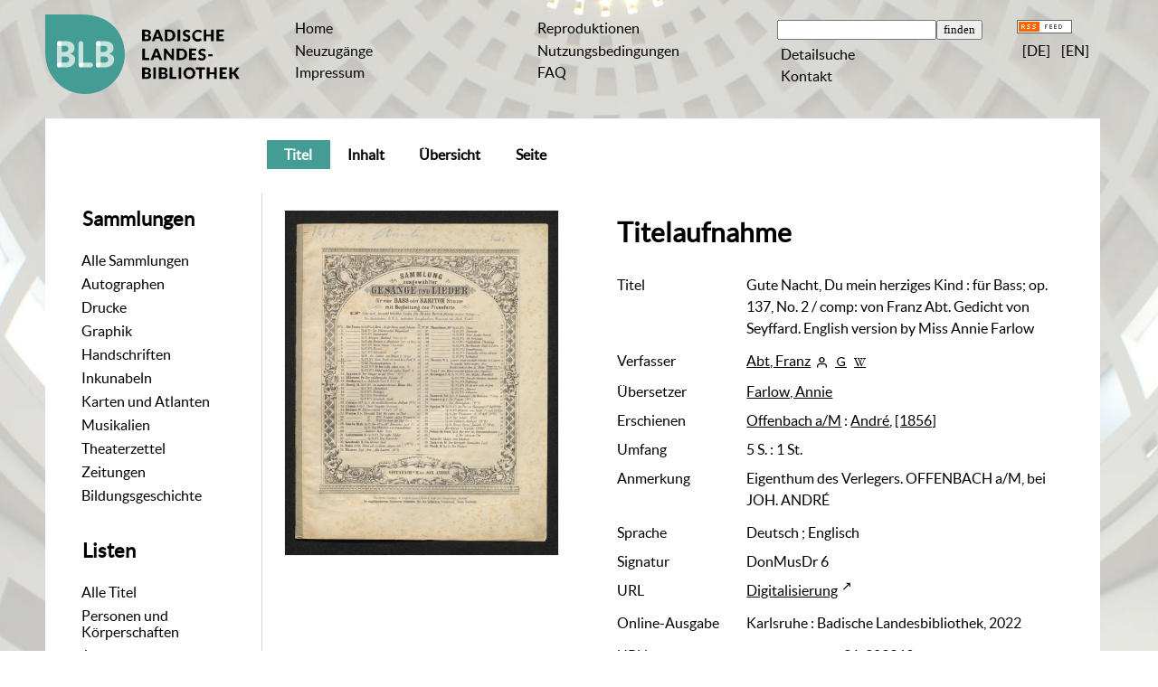

--- FILE ---
content_type: text/html;charset=utf-8
request_url: https://digital.blb-karlsruhe.de/blbihd/7526671
body_size: 6895
content:
<!DOCTYPE html>
<html lang="de"><head><title>Inhouse-Digitalisierung / Gute Nacht, Du mein herziges Kind</title><meta name="twitter:image" content="http://digital.blb-karlsruhe.de/blbihd/download/webcache/304/7541022"/><meta name="twitter:title" content="Gute Nacht, Du mein herziges Kind&#160;: f&#252;r Bass; op. 137, No. 2 / comp: von Franz Abt. Gedicht von Seyffard. English version by Miss Annie Farlow. Offenbach a/M : Andr&#233;, [1856]"/><meta property="og:site" content="Inhouse-Digitalisierung"/><meta property="og:url" content="http://digital.blb-karlsruhe.de/blbihd/7526671"/><meta property="og:type" content="book"/><meta property="og:title" content="Gute Nacht, Du mein herziges Kind : f&#252;r Bass; op. 137, No. 2 / comp: von Franz Abt. Gedicht von Seyffard. English version by Miss Annie Farlow"/><meta property="og:author" content="Abt, Franz  "/><meta property="book:release_date" content="1856"/><meta property="og:image" content="http://digital.blb-karlsruhe.de/blbihd/download/webcache/304/7541022"/><meta property="og:image:width" content="304"/><meta property="og:image:height" content="384"/><meta http-equiv="Content-Type" content="xml; charset=UTF-8"/><meta name="viewport" content="width = device-width, initial-scale = 1"/><meta name="description" content="Inhouse-Digitalisierung. Gute Nacht, Du mein herziges Kind&#160;: f&#252;r Bass; op. 137, No. 2 / comp: von Franz Abt. Gedicht von Seyffard. English version by Miss Annie Farlow. Offenbach a/M : Andr&#233;, [1856]"/><meta lang="de" content=""/><link rel="shortcut icon" href="/blbihd/domainimage/favicon.ico" type="image/x-icon"/><link rel="alternate" type="application/rss+xml" title="Inhouse-Digitalisierung" href="/blbihd/rss"/><link type="text/css" href="/css/blb-balancer_front3.blbihd_content.css?1178439010454227822" rel="stylesheet"/><link type="text/css" href="/thirdparty/shariff/shariff.complete.css" rel="stylesheet"/><script src="/thirdparty/jquery-3.6.0.min.js">&#160;</script><script defer="" src="/static/scripts/main.js">&#160;</script><script defer="" src="/static/scripts/common.js">&#160;</script><script defer="" src="/static/scripts/fulltext.js">&#160;</script><script defer="" src="/thirdparty/shariff/shariff.complete.js">&#160;</script><script defer="" src="/static/scripts/titleinfo.js">&#160;</script></head><body style="" class="bd-guest   bd-flexLayout  bd-r-blb bd-m- bd-blbihd  bd-retro bd-content bd-portal bd-metadata bd-portal-titleinfo bd-metadata-titleinfo bd-content-titleinfo bd-content-titleinfo-7526671 bd-book"><span style="display:none" id="meta"><var id="tree">&#160;<var id="map-tiles" value="https://{a-b}.tile.openstreetmap.fr/hot/{z}/{x}/{y}.png" class=" places"> </var><var id="map-zoomAdjust" value="0" class=" places"> </var><var id="timeout" value="3600" class=" sessionsys"> </var><var id="name" value="blbihd" class=" domain"> </var><var id="relativeRootDomain" value="blb" class=" domain"> </var><var id="pathinfo" value="/blbihd/id/7526671" class=" request"> </var><var id="fulldata" value="false" class=" domain"> </var><var id="search-linkDetailedsearchScope" value="root" class=" templating"> </var><var id="class" value="content" class=" request"> </var><var id="classtype" value="portal" class=" request"> </var><var id="tab" value="titleinfo" class=" request"> </var><var id="id" value="7526671" class=" request"> </var><var id="leftColToggled" value="false" class=" session"> </var><var id="facetFilterToggled" value="false" class=" session"> </var><var id="topheight" value="80" class=" session"> </var><var id="bottomheight" value="20" class=" session"> </var><var id="bodywidth" value="1000" class=" session"> </var><var id="centercolwidth" value="0" class=" session"> </var><var id="middlerowheight" value="476" class=" session"> </var><var id="numberOfThumbs" value="20" class=" session"> </var><var id="clientwidth" value="1000" class=" session"> </var><var id="fullScreen" value="false" class=" session"> </var><var id="staticWidth" value="false" class=" session"> </var><var id="rightcolwidth" value="220" class=" session"> </var><var id="leftcolwidth" value="200" class=" session"> </var><var id="zoomwidth" value="600" class=" session"> </var><var id="mode" value="w" class=" session"> </var><var id="initialized" value="false" class=" session"> </var><var id="sizes" value="128,1200,2000,0,1000,304,1504,504,800" class=" webcache"> </var><var id="availableZoomLevels" value="304,504,800,1000,1504,2000" class=" webcache"> </var><var id="js-toggleMobileNavi" value="false" class=" templating"> </var><var id="fullscreen-fullzoomOnly" value="false" class=" templating"> </var><var id="css-mobileMin" value="992px" class=" templating"> </var><var id="tei-on" value="false" class=" templating"> </var><var id="search-alertIfEmpty" value="true" class=" templating"> </var><var id="search-quicksearchScope" value="root" class=" templating"> </var><var id="search-toggleListMinStructs" value="3" class=" templating"> </var><var id="search-highlightingColor" value="00808066" class=" templating"> </var><var id="layout-wrapperMargins" value="body" class=" templating"> </var><var id="layout-useMiddleContentDIV" value="false" class=" templating"> </var><var id="layout-navPortAboveMiddleContentDIV" value="false" class=" templating"> </var><var id="navPort-align" value="center" class=" templating"> </var><var id="navPath-pageviewStructureResize" value="js" class=" templating"> </var><var id="layout-useLayout" value="flexLayout" class=" templating"> </var><var id="listNavigation-keepToggleState" value="false" class=" templating"> </var><var id="fullscreen-mode" value="None" class=" templating"> </var></var><var id="client" value="browser">&#160;</var><var id="guest" value="true">&#160;</var><var class="layout" id="colleft" value="titleinfo,">&#160;</var><var class="layout" id="colright" value="">&#160;</var></span><div id="main" class="divmain "><div id="topParts" class="flex-s-col "><a class="screenreaders" href="#leftParts">zum Hauptmen&#252;</a><a class="screenreaders" href="#centerParts">zum Inhalt</a><header role="banner" class=""><div id="defaultTop" class="wiki wiki-top defaultTop wiki-defaultTop defaultTop "><table cellpadding="0" cellspacing="0" class="topContent" id="topContent">
    <tr>
        <td class="top-1 topLeft">
            <a class="bLogo" href="http://www.blb-karlsruhe.de">
                
            </a>
        </td>
        <td class="top-2 topmenu">
            <h1 class="projectname">
                <span>Digitale Sammlungen</span>
            </h1>
        </td>
        <td class="top-3 topmenu">
            <div>
                <a id="linkHome" class="textlink " href="/" title="Home">Home</a>
            </div>
            <div>
                <a class="textlink" href="/nav/history">Neuzug&#228;nge</a>
            </div>
            <div>
                <a id="linkImprint" class=" textlink" href="/doc/imprint">Impressum</a>
            </div>
        </td>
        <td class="top-4 topmenu">
        <div>
                <a href="/blbihd/wiki/reproduktionen" style="display:inline-block;padding-left: .5em">Reproduktionen</a>
            </div>
      <div>
                <a href="/blbihd/wiki/wiki4062351" style="display:inline-block;padding-left: .5em">Nutzungsbedingungen</a>
            </div>
<div>
                <a href="/blbihd/wiki/5911391" style="display:inline-block;padding-left: .5em">FAQ</a>
            </div>          
        </td>

        <td class="top-5 topmenu">
            <div>
                <form method="get" onsubmit="return alertIfEmpty()" name="searchBox" class="searchform" id="quickSearchform" action="/search/quick"><label class="screenreaders" for="quicksearch">Schnellsuche: </label><input type="text" id="quicksearch" name="query" class="quicksearch" onfocus="this.value=''" style="" value="" preset="" msg="Bitte mindestens einen Suchbegriff eingeben."/><input title="" type="submit" id="quicksearchSubmit" class="" value="finden"/></form>
            </div>
            <div>
                <a class="textlink   " id="searchexpert" href="/search">Detailsuche</a>
            </div>

            <div>
                <a href="/blbihd/wiki/wiki6077965" style="display:inline-block;padding-left: .5em">Kontakt</a>
            </div>
        </td>
        <td class="top-6 topRight topmenu">
            <div>
                <a href="/rss">
                    <img alt="RSS Feed" src="/blbihd/domainimage/rss.gif" style="vertical-align:text-top"/>
                </a>
            </div>
            <div>
                <span class="chooseLanguage langEls"><a class="uppercase sel"><abbr>[de]</abbr></a><a href="/action/changeLanguage?lang=en" class="uppercase "><abbr title="Sprache &#228;ndern: Englisch">[en]</abbr></a></span>
            </div>
        </td>
    </tr>
</table></div><div id="mobileTop" class="defaultTop"><div class="main"><div id="topLogo"><a href="/" title="HOME">&#160;</a></div><span class="chooseLanguage langEls"><a class="uppercase sel"><abbr>[de]</abbr></a><a href="/action/changeLanguage?lang=en" class="uppercase "><abbr title="Sprache &#228;ndern: Englisch">[en]</abbr></a></span><div class="topLiner"><div class="vlsControl vl-mobile-top"><div class="button top-toggler large flat noborder searchglass searchbox toggle"><span style="font-size:0">&#160;</span></div><div title="Men&#252;" class="button top-toggler large flat noborder contents toggle leftParts"><span style="display: none;">&#160;</span></div></div></div></div><div class="addbox"><div class="searchbox totoggle"><form method="get" onsubmit="return alertIfEmpty(&quot;mobileQuicksearch&quot;)" name="searchBox" class="searchform" id="mobilequickSearchform" action="/search/quick"><a class="textlink   " id="searchexpert" href="/search" title="Detailsuche"><span>Detailsuche</span></a><div id="mqs-wrap"><label class="screenreaders" for="mobileQuicksearch">Schnellsuche: </label><span class="button large edge slim flat noborder searchglass glassindic"><span style="display:none">&#160;</span></span><input type="text" id="mobileQuicksearch" name="query" class="quicksearch" onfocus="this.value=''" style="" placeholder="Suche " value="" preset="" msg="Bitte mindestens einen Suchbegriff eingeben."/></div><input title="finden" type="submit" id="quicksearchSubmit" class="imageButton" value="finden"/></form></div><div class="contents"><div class="vlsControl vl-mobile-top togglers"><div class="button list-toggler large flat noborder toggle leftParts" title="Men&#252;">Men&#252;</div></div></div></div></div><nav role="navigation" class="wr-portalBreadcrumbs"><div class="portalBreadcrumbs noListNavigation-margin"><div class="contentWrapper"/></div></nav></header></div><div id="middleParts" class="flex-s-col "><div id="leftParts" class="leftcol"><a class="screenreaders" name="leftParts">&#160;</a><div id="leftContent"><nav role="navigation"><div id="custom-left-first" class="wiki wiki-left custom-left-first wiki-custom-left-first customLeftFirst "><wiki part="customLeftFirst" identifier="custom-left-first" otid="7526671" missing="true"/></div><h4 class="menuheader" id="menuheaderFirstCollectionLevel"><div>Sammlungen</div></h4><div class="menubox menubox" id="menuboxFirstCollectionLevel"><ul class="vl-nav nav"><li><a class="allCollections" href="/nav/index/all">Alle Sammlungen</a></li><li><a class="collection" href="/Autographen/topic/view/20953">Autographen</a></li><li><a class="collection" href="/Drucke/topic/view/20951">Drucke</a></li><li><a class="collection" href="/Graphiken/topic/view/180513">Graphik</a></li><li><a class="collection" href="/Handschriften/topic/view/20950">Handschriften</a></li><li><a class="collection" href="/Inkunabeln/topic/view/178827">Inkunabeln</a></li><li><a class="collection" href="/Karten/topic/view/178828">Karten und Atlanten</a></li><li><a class="collection" href="/Musikalien/topic/view/20952">Musikalien</a></li><li><a class="collection" href="/theaterzettel/topic/view/2949538">Theaterzettel</a></li><li><a class="collection" href="/zeitungen/topic/view/7756828">Zeitungen</a></li><li><a class="collection" href="/bildungsgeschichte/topic/view/7063291">Bildungsgeschichte</a></li></ul></div><div id="weitere-sammlungen" class="wiki wiki-left weitere-sammlungen wiki-weitere-sammlungen weitere-sammlungen "><wiki part="weitere-sammlungen" identifier="weitere-sammlungen" otid="7526671" missing="true"/></div><section><div class="menusection menusection-selectIndex"><h4 class="menuheader" id="menuboxSelectIndexHeader"><div>Listen</div></h4><div class="menubox menubox" id="menuboxSelectIndexBox"><ul class="vl-nav nav"><li><a class="index-all " href="/nav/index/all">Alle Titel</a></li><li><a class="index-name " href="/name/list">Personen und K&#246;rperschaften</a></li><li><a class="index-date last" href="/nav/index/date">Jahr</a></li></ul></div></div></section><div id="custom-left" class="wiki wiki-left custom-left wiki-custom-left customLeftLast "><h4 class="menuheader">Weitere Links</h4>

<div class="menubox">
<div class="vl-nav nav">
<a href="https://www.blb-karlsruhe.de/aktuelles/projekte/laufende-projekte/">Digitalisierungs-<br/>projekte an der BLB</a>
<a href="/wiki/schnittstellen">Schnittstellen</a>
</div>
</div></div></nav></div></div><div id="centerParts" class="maincol "><main role="main" class=""><img alt="" style="position:absolute;left:-9999px" id="cInfo" width="0" height="0"/><var id="publicationID" value="7526671" class="zoomfullScreen"> </var><var id="mdlistCols" value="false"> </var><var id="isFullzoom" value="false" class="zoomfullScreen"> </var><var id="employsPageview" value="true" class="pagetabs"> </var><var id="webcacheSizes" value="128,304,504,800,1000,1200,1504,2000"> </var><var id="navLastSearchUrl" value=""> </var><nav class="navPort   "><ul id="navPort" class="nav-inline navPort-metadata navPort-content-titleinfo"><li class="viewCtrl_sel  tab-titleinfo firstCtrl tab-metadata-titleinfo" id="tab-content-titleinfo"><span><i class="cap tab">Titel</i><i class="cap abbrTab __tabTitleinfoAbbr">Titel</i></span></li><li class="viewCtrl  tab-structure evenCtrl tab-content tab-metadata-structure" id="tab-content-structure"><a href="/blbihd/content/structure/7526671"><i class="cap tab">Inhalt</i><i class="cap abbrTab __tabStructureAbbr">Inhalt</i></a></li><li class="viewCtrl  tab-thumbview tab-content tab-metadata-thumbview" id="tab-content-thumbview"><a href="/blbihd/content/thumbview/7541022"><i class="cap tab">&#220;bersicht</i><i class="cap abbrTab __tabThumbviewAbbr">Thumbs</i></a></li><li class="viewCtrl  tab-pageview evenCtrl tab-content tab-metadata-pageview" id="tab-content-pageview"><a href="/blbihd/content/pageview/7541022"><i class="cap tab">Seite</i><i class="cap abbrTab __tabPageviewAbbr">Seite</i></a></li><span style="font-size:0px">&#160;</span></ul></nav><div id="div-titleinfo" class="datacol csslayout type_book"><div id="titleinfo" class="csslayout partLayout-float "><div id="titleInfoImage" class=""><div class="wr"><a class="imgLink" href="/blbihd/content/pageview/7541022"><img alt="Zur Seitenansicht" border="0" src="/blbihd/image/largethumb/7541022" width="304" height="383"/></a></div></div><div class="titleinfoPart-right titleinfoPartLayout-float"><div id="titleInfoMetadata" class="titleInfo columns"><h1 class="mainheader " id=""><div class="headertext"><div>Titelaufnahme</div></div></h1><ul class="nav"><li class="cols" id="mods_titleInfoTitleNotType"><div class="name title ">Titel</div><div class="value title "><div class="valueDiv">Gute Nacht, Du mein herziges Kind : f&#252;r Bass; op. 137, No. 2 / comp: von Franz Abt. Gedicht von Seyffard. English version by Miss Annie Farlow</div></div></li><li class="cols" id="mods_name-roleTerm_Author"><div class="name mods_name">Verfasser</div><div class="value mods_name"><span class="mods-name"><a id="bib.personalName" class="personalName" href="/blbihd/search?operation=searchRetrieve&amp;query=bib.personalName%3D%22Abt%2C%20Franz%22%20and%20vl.domain%3Dblbihd sortBy dc.title%2Fasc" title="Suche nach: Autoren / Beteiligte = Abt, Franz">Abt, Franz</a> <a href="/name/view/5506491" class="nidnLink viewId vlIcon person" title="zur Person"><span class="ln-ico ln-autor"/></a> <a title="In der Gemeinsamen Normdatei der DNB nachschlagen" href="http://d-nb.info/gnd/102199175" target="_blank"><span class="ln-ico ln-dnb"/></a> <a id="wikipediaLink" class="vlIcon" target="_blank" href="https://de.wikipedia.org/wiki/Franz_Abt" title="In Wikipedia suchen nach Franz Abt"><span class="ln-ico ln-wiki"/></a></span> </div></li><li class="cols" id="mods_name-roleTerm_Translator"><div class="name mods_name">&#220;bersetzer</div><div class="value mods_name"><span class="mods-name"><a id="bib.personalName" class="personalName" href="/blbihd/search?operation=searchRetrieve&amp;query=bib.personalName%3D%22Farlow%2C%20Annie%22%20and%20vl.domain%3Dblbihd sortBy dc.title%2Fasc" title="Suche nach: Autoren / Beteiligte = Farlow, Annie">Farlow, Annie</a></span> </div></li><li class="cols" id="mods_originInfoNotEditionElectronicEdition"><div class="name ">Erschienen</div><div class="value "><a id="bib.originPlace" class="" href="/blbihd/search?operation=searchRetrieve&amp;query=(bib.originPlace%3D%22Offenbach%20a%2FM%22)%20and%20vl.domain%3Dblbihd sortBy dc.title%2Fasc" title="Suche nach: Erscheinungsort = Offenbach a/M">Offenbach a/M</a> : <a id="vl.printer-publisher" class="" href="/blbihd/search?operation=searchRetrieve&amp;query=(vl.printer-publisher%3D%22Andr%C3%A9%22)%20and%20vl.domain%3Dblbihd sortBy dc.title%2Fasc" title="Suche nach: Verlag = Andr&#233;">Andr&#233;</a>, <a id="dc.date" class="" href="/blbihd/search?operation=searchRetrieve&amp;query=dc.date%3D%221856%22%20and%20vl.domain%3Dblbihd sortBy dc.title%2Fasc" title="Suche nach: Jahr = 1856">[1856]</a></div></li><li class="cols" id="mods_physicalDescriptionExtent"><div class="name ">Umfang</div><div class="value "><span class="mods-extent">5 S.</span>  : 1 St. </div></li><li class="cols" id="mods_noteNotType"><div class="name modsNote">Anmerkung</div><div class="value modsNote"><div class="valueDiv-3  mods-note">Eigenthum des Verlegers. OFFENBACH a/M, bei JOH. ANDR&#201;</div></div></li><li class="cols" id="mods_languageLanguageTerm"><div class="name ">Sprache</div><div class="value ">Deutsch ; Englisch</div></li><li class="cols" id="mods_locationShelfLocator"><div class="name ">Signatur </div><div class="value ">DonMusDr 6</div></li><li class="cols" id="mods_locationURL"><div class="name ">URL</div><div class="value "><div class="valueDiv-3  mods-url"><a class="external" target="_blank" href="https://digital.blb-karlsruhe.de/id/7526671">Digitalisierung</a></div></div></li><li class="cols" id="mods_originInfoEditionElectronicEdition"><div class="name ">Online-Ausgabe</div><div class="value "><div class="valueDiv-3  mods-originInfo">Karlsruhe : Badische Landesbibliothek, 2022</div></div></li><li class="cols" id="mods_IdentifierUrn"><div class="name ">URN</div><div class="value "><span>urn:nbn:de:bsz:31-303369&#160;</span><a class="vlIcon" href="/blbihd/wiki/identifier/urnresolving?urn=urn:nbn:de:bsz:31-303369"><span class="ln-ico ln-info"/></a></div></li></ul></div></div></div><div class="titleinfoPart-right titleinfoPartLayout-float"><div class="titleInfo titleAdd columns " id="titleInfoLinkActions"><div class="subheader" role="heading">Links</div><ul class="nav"><li class="cols"><div class="name titleinfoLinkAction">Social Media</div><div id="socialnetworking" class="value titleinfoLinkAction"><script>
$('#socialnetworking')
.hover(
function() {
$('#socialnetworks').show()
},
function() {
$('#socialnetworks').hide()
}
)
.click(function() {
$('#socialnetworks').toggle()
})			
</script><div id="socialnetworks" class=""><div class="shariff" data-orientation="vertical" data-url="https://digital.blb-karlsruhe.de/blbihd/id/7526671" data-media-url="" data-services="[&quot;twitter,&quot;pinterest,&quot;facebook]">&#160;</div></div><a style="text-decoration:none" class="vl-btn icon-share"><span><span class="ln-ico ln-share"/><span> Share</span></span></a></div></li><li class="cols"><div class="name titleinfoLinkAction">Nachweis</div><div id="titleinfoLinksOpac" class="value titleinfoLinkAction"><div class="opacLink" style=""><a href="https://blb.ibs-bw.de/aDISWeb/app?service=direct/0/Home/$DirectLink&amp;sp=SOPAC00&amp;sp=SAKSWB-IdNr1833182154" target="_blank" class="external"><span class="ln-ico ln-info"/><span class="hide-underlined">&#160;</span><span>Badische Landesbibliothek Karlsruhe</span></a></div><div id="networkOpac"><a href="http://swb.bsz-bw.de/DB=2.1/SET=1/TTL=5/CMD?ACT=SRCHA&amp;IKT=12&amp;SRT=RLV&amp;TRM=1833182154" target="_blank" class="external"><span class="ln-ico ln-info"/><span class="hide-underlined">&#160;</span><span>SWB Online-Katalog</span></a></div></div></li><li class="cols"><div class="name titleinfoLinkAction">IIIF</div><div id="titleinfoLinksI3F" class="value titleinfoLinkAction"><a target="" href="https://i3f.vls.io?collection=i3fblbk&amp;id=https%3A%2F%2Fdigital.blb-karlsruhe.de%2Fi3f%2Fv20%2F7526671%2Fmanifest"><span class="ln-ico ln-iiif"/><span class="hide-underlined">&#160;</span>IIIF-Viewer</a><span class="manifest-viewer-sep"> / </span><span class="I3FManifestLink"><a target="iiif-manifest" href="/i3f/v20/7526671/manifest"><span class="ln-ico ln-iiif"/><span class="hide-underlined">&#160;</span>IIIF-Manifest</a></span></div></li></ul></div><div class="titleInfo titleAdd columns " id="titleinfoResources"><div class="subheader" role="heading">Dateien</div><ul class="nav"><li><div class="content"><div><a class="resourceLink " href="/download/pdf/7526671.pdf" title="1,19 MB"><span><span class="ln-ico ln-pdf"/><span class="hide-underlined">&#160;</span>Gute Nacht Du mein herziges Kind [<span class="uppercase">pdf</span><span> 1,19&#160;mb</span>]</span></a></div></div></li></ul></div><div class="titleInfo titleAdd columns " id="titleInfoClassification"><div class="subheader" role="heading">Klassifikation</div><ul class="nav"><li><div class="titleInfoClassification"><div class="classificationLinks linkedAncestorStructureAxis blb"><nav role="navigation"><a class="item pos1 blb" href="/blbihd/topic/view/20952">Musikalien</a> <span class="pos2"> &#8594; </span><a class="item pos2 blb" href="/blbihd/topic/view/169278">Donaueschinger Musikdrucke</a> <span class="pos3"> &#8594; </span><a class="item pos3 blb" href="/blbihd/topic/view/7455593">Begleitetes Lied</a> </nav></div></div></li></ul></div><div class="titleInfo titleAdd columns " id="titleinfoGoStructureLink"><div class="subheader" role="heading">Inhalt</div><ul class="nav"><li><a href="/blbihd/content/structure/7526671">Inhalt des Werkes</a></li></ul></div><div class="titleInfo titleAdd columns " id="displayLicenseInfo"><div class="subheader" role="heading">Nutzungsbedingungen</div><ul class="nav"><li class="cols"><div class="name ">Lizenz</div><div id="" class="value "><a href="https://creativecommons.org/publicdomain/mark/1.0/deed.de" target="_blank" rel="license" class="external">Public Domain Mark 1.0</a></div></li><li class="cols"><div class="name licenseTerms">Nutzung</div><div id="" class="value licenseTerms"><licenseTerms comment="" domain="blb" updateTS="2025-08-18T14:29:09" otid="7857666" datatype="2" releasepoint="" checkpoint="" caption="Nutzung-Quellenangabe" fspath="" identifier="license/terms/default"><p>Bitte nennen Sie als Quelle die Badische Landesbibliothek. Sind die Images in h&#246;herer Aufl&#246;sung gew&#252;nscht (Tiff-Format, 300 dpi), nutzen Sie bitte das <a href="https://www.blb-karlsruhe.de/die-blb/formulare/formulare-digitalisierung/auftrag-fuer-reproduktionsarbeiten/" target="new">elektronische Bestellformular</a>.</p></licenseTerms></div></li><li class="cols"><div class="name sourceDescription">Quellenangabe</div><div id="" class="value sourceDescription">Gute Nacht, Du mein herziges Kind&#160;: f&#252;r Bass; op. 137, No. 2 / comp: von Franz Abt. Gedicht von Seyffard. English version by Miss Annie Farlow. Offenbach a/M : Andr&#233;, [1856]. Badische Landesbibliothek Karlsruhe. <span class="signature">, DonMusDr 6</span> <a href="https://nbn-resolving.org/urn:nbn:de:bsz:31-303369">https://nbn-resolving.org/urn:nbn:de:bsz:31-303369</a> / Public Domain Mark 1.0</div></li></ul></div></div></div></main></div></div><div id="bottomParts" class="flex-s-col "><footer role="contentinfo" class=""><div id="custom-footer" class="wiki wiki-bottom custom-footer wiki-custom-footer customFooter "><table cellspacing="0" width="100%">
    <tr>
        <td>
            <div>
                <div>Badische Landesbibliothek</div>
                <div>Erbprinzenstra&#223;e 15 </div>
                <div>76133 Karlsruhe</div>
            </div>
            <div>
                <div>T +49 721 175-2221</div>
                <a class="footerL" href="mailto:service@blb-karlsruhe.de">service@blb-karlsruhe.de</a>
            </div>

            <div>
                <a class="footerL" href="https://www.blb-karlsruhe.de/impressum/">Impressum</a>
                <br/>
                <a class="footerL" href="https://www.blb-karlsruhe.de/datenschutz/">Datenschutz</a>
            </div>
        </td>
        <td>
            <img class="logo" src="/blbihd/domainimage/logo_f.svg" height="65px" align="right" alt="Badische Landesbibliothek" border="0"/>
        </td>
    </tr>
</table></div><div class="footerContent" id="footerContent"><span class="f-links-vls"><a id="footerLinkVLS" target="_blank" href="http://www.semantics.de/produkte/visual_library/">Visual Library Server 2026</a></span></div></footer></div></div></body></html>